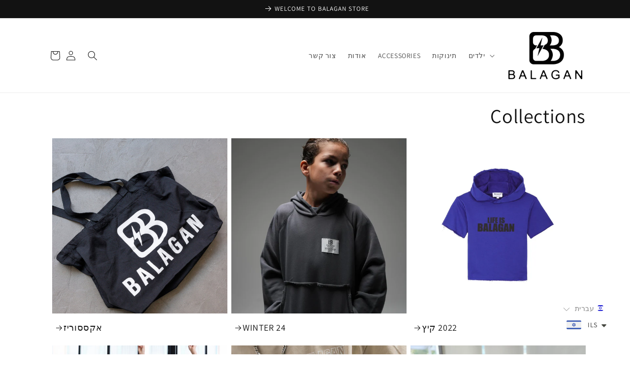

--- FILE ---
content_type: text/css
request_url: https://balaganbabyclothes.com/cdn/shop/t/3/assets/ly-rtl.css?v=109602875248022619461652185414
body_size: -657
content:
body{direction:rtl}
/*# sourceMappingURL=/cdn/shop/t/3/assets/ly-rtl.css.map?v=109602875248022619461652185414 */


--- FILE ---
content_type: text/javascript; charset=utf-8
request_url: https://balaganbabyclothes.com/he/cart.js
body_size: -280
content:
{"token":"c336a7a1a89168c95560162014fa2730","note":null,"attributes":{},"original_total_price":0,"total_price":0,"total_discount":0,"total_weight":0.0,"item_count":0,"items":[],"requires_shipping":false,"currency":"ILS","items_subtotal_price":0,"cart_level_discount_applications":[],"discount_codes":[]}

--- FILE ---
content_type: text/javascript; charset=utf-8
request_url: https://balaganbabyclothes.com/he/cart/update.js
body_size: 422
content:
{"token":"hWN7rfQn6TnbMTNmVAugjmvx?key=2058bd11cc45e6bc892808cb5f195cde","note":null,"attributes":{"language":"he"},"original_total_price":0,"total_price":0,"total_discount":0,"total_weight":0.0,"item_count":0,"items":[],"requires_shipping":false,"currency":"ILS","items_subtotal_price":0,"cart_level_discount_applications":[],"discount_codes":[],"items_changelog":{"added":[]}}